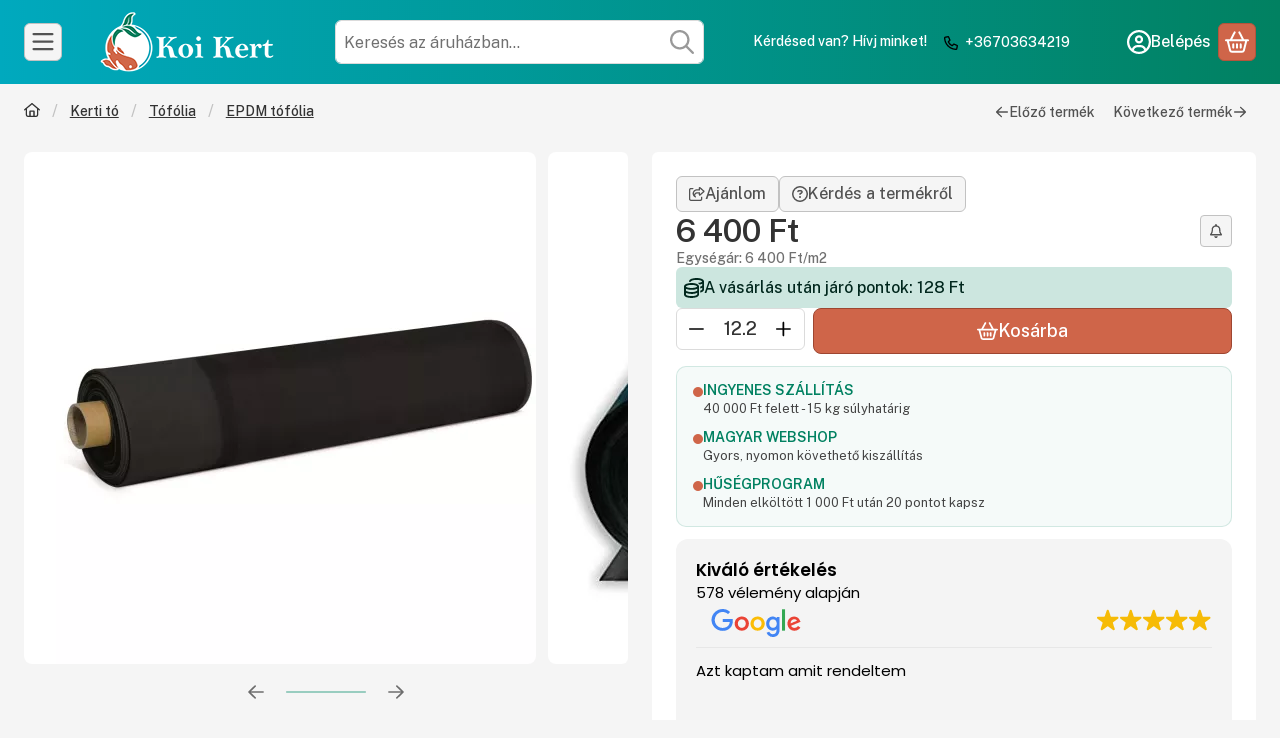

--- FILE ---
content_type: text/html
request_url: https://cdn.trustindex.io/widgets/73/739fb1440353633dc7867003f32/content.html
body_size: 2491
content:
<div class=" ti-widget " data-layout-id="54" data-layout-category="sidebar" data-set-id="light-background" data-pid="739fb1440353633dc7867003f32" data-language="hu" data-close-locale="Bezárás" data-rich-snippet="489845260484gcd1" data-css-version="2" data-review-text-mode="readmore" data-reply-by-locale="Válasz a tulajdonostól" data-only-rating-locale="Ez a felhasználó csak egy értékelést hagyott." data-pager-autoplay-timeout="6" > <div class="ti-widget-container ti-col-1"> <div class="ti-header ti-header-grid source-Google"> <div class="ti-fade-container"> <div class="ti-rating-text"> <strong class="ti-rating"> Kiváló értékelés </strong> <br /> <span class="nowrap">578 vélemény alapján</span> </div> <div class="ti-logo-stars-flex"> <div class="ti-logo"> <img class="ti-logo-fb" src="https://cdn.trustindex.io/assets/platform/Google/logo.svg" alt="Google" /> </div> <span class="ti-stars"><img class="ti-star f" src="https://cdn.trustindex.io/assets/platform/Google/star/f.svg" alt="Google" width="17" height="17" loading="lazy" /><img class="ti-star f" src="https://cdn.trustindex.io/assets/platform/Google/star/f.svg" alt="Google" width="17" height="17" loading="lazy" /><img class="ti-star f" src="https://cdn.trustindex.io/assets/platform/Google/star/f.svg" alt="Google" width="17" height="17" loading="lazy" /><img class="ti-star f" src="https://cdn.trustindex.io/assets/platform/Google/star/f.svg" alt="Google" width="17" height="17" loading="lazy" /><img class="ti-star f" src="https://cdn.trustindex.io/assets/platform/Google/star/f.svg" alt="Google" width="17" height="17" loading="lazy" /></span> </div> </div> </div> <div class="ti-reviews-container"> <div class="ti-reviews-container-wrapper"> <div class="ti-review-item source-Google ti-image-layout-thumbnail" data-id="bc44b0184a7adcf42717add8f160c673" > <div class="ti-inner"> <span class="ti-stars"><img class="ti-star f" src="https://cdn.trustindex.io/assets/platform/Google/star/f.svg" alt="Google" width="17" height="17" loading="lazy" /><img class="ti-star f" src="https://cdn.trustindex.io/assets/platform/Google/star/f.svg" alt="Google" width="17" height="17" loading="lazy" /><img class="ti-star f" src="https://cdn.trustindex.io/assets/platform/Google/star/f.svg" alt="Google" width="17" height="17" loading="lazy" /><img class="ti-star f" src="https://cdn.trustindex.io/assets/platform/Google/star/f.svg" alt="Google" width="17" height="17" loading="lazy" /><img class="ti-star f" src="https://cdn.trustindex.io/assets/platform/Google/star/f.svg" alt="Google" width="17" height="17" loading="lazy" /></span> <div class="ti-review-text-container ti-review-content">Azt kaptam amit rendeltem</div> <span class="ti-read-more" data-container=".ti-review-content" data-collapse-text="Elrejt" data-open-text="Olvass tovább" ></span> <div class="ti-review-header"> <div class="ti-profile-img"> <img src="https://lh3.googleusercontent.com/a/ACg8ocLRh_sVzfZcwdllpRNGpNGVkAoWag5wK_pdJqhqkjhXTxkO5A=w40-h40-c-rp-mo-br100" srcset="https://lh3.googleusercontent.com/a/ACg8ocLRh_sVzfZcwdllpRNGpNGVkAoWag5wK_pdJqhqkjhXTxkO5A=w80-h80-c-rp-mo-br100 2x" alt="Klára Pintér profile picture" loading="lazy" /> </div> <div class="ti-profile-details"> <div class="ti-name"> Klára Pintér </div> <div class="ti-date">2026-01-15</div> </div> </div> </div> </div> <div class="ti-review-item source-Google ti-image-layout-thumbnail" data-id="924f53cd82f1e506d7ae9c833828dac3" > <div class="ti-inner"> <span class="ti-stars"><img class="ti-star f" src="https://cdn.trustindex.io/assets/platform/Google/star/f.svg" alt="Google" width="17" height="17" loading="lazy" /><img class="ti-star f" src="https://cdn.trustindex.io/assets/platform/Google/star/f.svg" alt="Google" width="17" height="17" loading="lazy" /><img class="ti-star f" src="https://cdn.trustindex.io/assets/platform/Google/star/f.svg" alt="Google" width="17" height="17" loading="lazy" /><img class="ti-star f" src="https://cdn.trustindex.io/assets/platform/Google/star/f.svg" alt="Google" width="17" height="17" loading="lazy" /><img class="ti-star f" src="https://cdn.trustindex.io/assets/platform/Google/star/f.svg" alt="Google" width="17" height="17" loading="lazy" /></span> <div class="ti-review-text-container ti-review-content">A termèk olyan mint a weboldalon.
Korrekt tájèkoztatás.
Gyors szállítás,tökèletes csomagolás.</div> <span class="ti-read-more" data-container=".ti-review-content" data-collapse-text="Elrejt" data-open-text="Olvass tovább" ></span> <div class="ti-review-header"> <div class="ti-profile-img"> <img src="https://lh3.googleusercontent.com/a/ACg8ocKbxfgX_ZGPnWZ2Efy7pdXa7X-qNsElWixJ-b8d4LTdcWl9oGsV=w40-h40-c-rp-mo-br100" srcset="https://lh3.googleusercontent.com/a/ACg8ocKbxfgX_ZGPnWZ2Efy7pdXa7X-qNsElWixJ-b8d4LTdcWl9oGsV=w80-h80-c-rp-mo-br100 2x" alt="Bernadett Kiszeli profile picture" loading="lazy" /> </div> <div class="ti-profile-details"> <div class="ti-name"> Bernadett Kiszeli </div> <div class="ti-date">2026-01-15</div> </div> </div> </div> </div> <div class="ti-review-item source-Google ti-image-layout-thumbnail" data-id="5630b550c1d6e36df6ae8fae65b9d89b" > <div class="ti-inner"> <span class="ti-stars"><img class="ti-star f" src="https://cdn.trustindex.io/assets/platform/Google/star/f.svg" alt="Google" width="17" height="17" loading="lazy" /><img class="ti-star f" src="https://cdn.trustindex.io/assets/platform/Google/star/f.svg" alt="Google" width="17" height="17" loading="lazy" /><img class="ti-star f" src="https://cdn.trustindex.io/assets/platform/Google/star/f.svg" alt="Google" width="17" height="17" loading="lazy" /><img class="ti-star f" src="https://cdn.trustindex.io/assets/platform/Google/star/f.svg" alt="Google" width="17" height="17" loading="lazy" /><img class="ti-star f" src="https://cdn.trustindex.io/assets/platform/Google/star/f.svg" alt="Google" width="17" height="17" loading="lazy" /></span> <div class="ti-review-text-container ti-review-content">Bátran ajánlom. Gyors, megbízható, informatív...minden rendben volt.</div> <span class="ti-read-more" data-container=".ti-review-content" data-collapse-text="Elrejt" data-open-text="Olvass tovább" ></span> <div class="ti-review-header"> <div class="ti-profile-img"> <img src="https://lh3.googleusercontent.com/a-/ALV-UjVzRpJmgD7LkD-N05yZwe7dIR4FliLpg970KCCalFwf3fnxSQwh=w40-h40-c-rp-mo-ba3-br100" srcset="https://lh3.googleusercontent.com/a-/ALV-UjVzRpJmgD7LkD-N05yZwe7dIR4FliLpg970KCCalFwf3fnxSQwh=w80-h80-c-rp-mo-ba3-br100 2x" alt="Pál Tornai profile picture" loading="lazy" /> </div> <div class="ti-profile-details"> <div class="ti-name"> Pál Tornai </div> <div class="ti-date">2026-01-10</div> </div> </div> </div> </div> <div class="ti-review-item source-Google ti-image-layout-thumbnail" data-id="5e7ed9811979a8a00d015e46826c21e5" > <div class="ti-inner"> <span class="ti-stars"><img class="ti-star f" src="https://cdn.trustindex.io/assets/platform/Google/star/f.svg" alt="Google" width="17" height="17" loading="lazy" /><img class="ti-star f" src="https://cdn.trustindex.io/assets/platform/Google/star/f.svg" alt="Google" width="17" height="17" loading="lazy" /><img class="ti-star f" src="https://cdn.trustindex.io/assets/platform/Google/star/f.svg" alt="Google" width="17" height="17" loading="lazy" /><img class="ti-star f" src="https://cdn.trustindex.io/assets/platform/Google/star/f.svg" alt="Google" width="17" height="17" loading="lazy" /><img class="ti-star f" src="https://cdn.trustindex.io/assets/platform/Google/star/f.svg" alt="Google" width="17" height="17" loading="lazy" /></span> <div class="ti-review-text-container ti-review-content">Minden rendben volt. Köszönöm!</div> <span class="ti-read-more" data-container=".ti-review-content" data-collapse-text="Elrejt" data-open-text="Olvass tovább" ></span> <div class="ti-review-header"> <div class="ti-profile-img"> <img src="https://lh3.googleusercontent.com/a/ACg8ocKWtN10zI5SbknZ6_3b0I3nCEXRUD4Nrb8zOH6gTG_1TEkKZg=w40-h40-c-rp-mo-br100" srcset="https://lh3.googleusercontent.com/a/ACg8ocKWtN10zI5SbknZ6_3b0I3nCEXRUD4Nrb8zOH6gTG_1TEkKZg=w80-h80-c-rp-mo-br100 2x" alt="- nagand profile picture" loading="lazy" /> </div> <div class="ti-profile-details"> <div class="ti-name"> - nagand </div> <div class="ti-date">2026-01-10</div> </div> </div> </div> </div> <div class="ti-review-item source-Google ti-image-layout-thumbnail" data-id="b965a4ad6a27712b757c218db655d372" > <div class="ti-inner"> <span class="ti-stars"><img class="ti-star f" src="https://cdn.trustindex.io/assets/platform/Google/star/f.svg" alt="Google" width="17" height="17" loading="lazy" /><img class="ti-star f" src="https://cdn.trustindex.io/assets/platform/Google/star/f.svg" alt="Google" width="17" height="17" loading="lazy" /><img class="ti-star f" src="https://cdn.trustindex.io/assets/platform/Google/star/f.svg" alt="Google" width="17" height="17" loading="lazy" /><img class="ti-star f" src="https://cdn.trustindex.io/assets/platform/Google/star/f.svg" alt="Google" width="17" height="17" loading="lazy" /><img class="ti-star f" src="https://cdn.trustindex.io/assets/platform/Google/star/f.svg" alt="Google" width="17" height="17" loading="lazy" /></span> <div class="ti-review-text-container ti-review-content">Egyszerű, gyors, jó kommunikáció! Ajánlom!
A termék a leírtaknak maximálisan megfelel!</div> <span class="ti-read-more" data-container=".ti-review-content" data-collapse-text="Elrejt" data-open-text="Olvass tovább" ></span> <div class="ti-review-header"> <div class="ti-profile-img"> <img src="https://lh3.googleusercontent.com/a-/ALV-UjWGOd7s26ebPQIcyvcd3t94Yxl4tVkM2enVa7IgvC88eVJEsg0K=w40-h40-c-rp-mo-br100" srcset="https://lh3.googleusercontent.com/a-/ALV-UjWGOd7s26ebPQIcyvcd3t94Yxl4tVkM2enVa7IgvC88eVJEsg0K=w80-h80-c-rp-mo-br100 2x" alt="G. Kovács profile picture" loading="lazy" /> </div> <div class="ti-profile-details"> <div class="ti-name"> G. Kovács </div> <div class="ti-date">2026-01-10</div> </div> </div> </div> </div> <div class="ti-review-item source-Google ti-image-layout-thumbnail" data-id="7ca224bdcd73085c06d8993688f37954" > <div class="ti-inner"> <span class="ti-stars"><img class="ti-star f" src="https://cdn.trustindex.io/assets/platform/Google/star/f.svg" alt="Google" width="17" height="17" loading="lazy" /><img class="ti-star f" src="https://cdn.trustindex.io/assets/platform/Google/star/f.svg" alt="Google" width="17" height="17" loading="lazy" /><img class="ti-star f" src="https://cdn.trustindex.io/assets/platform/Google/star/f.svg" alt="Google" width="17" height="17" loading="lazy" /><img class="ti-star f" src="https://cdn.trustindex.io/assets/platform/Google/star/f.svg" alt="Google" width="17" height="17" loading="lazy" /><img class="ti-star f" src="https://cdn.trustindex.io/assets/platform/Google/star/f.svg" alt="Google" width="17" height="17" loading="lazy" /></span> <div class="ti-review-text-container ti-review-content">Évek óta tőlük rendelem a madáreleséget, gyorsan küldik az árut, rendes csomagolásban.</div> <span class="ti-read-more" data-container=".ti-review-content" data-collapse-text="Elrejt" data-open-text="Olvass tovább" ></span> <div class="ti-review-header"> <div class="ti-profile-img"> <img src="https://lh3.googleusercontent.com/a/ACg8ocJ4HqqwNZgfVNs5g2r9tNk6kLKK2YuJcpYYyKcNeGNK_ZSMjQ=w40-h40-c-rp-mo-br100" srcset="https://lh3.googleusercontent.com/a/ACg8ocJ4HqqwNZgfVNs5g2r9tNk6kLKK2YuJcpYYyKcNeGNK_ZSMjQ=w80-h80-c-rp-mo-br100 2x" alt="Jutka Galuskáné profile picture" loading="lazy" /> </div> <div class="ti-profile-details"> <div class="ti-name"> Jutka Galuskáné </div> <div class="ti-date">2026-01-09</div> </div> </div> </div> </div> <div class="ti-review-item source-Google ti-image-layout-thumbnail" data-id="de9fc8969fc47091b8b3b74f0d17b62b" > <div class="ti-inner"> <span class="ti-stars"><img class="ti-star f" src="https://cdn.trustindex.io/assets/platform/Google/star/f.svg" alt="Google" width="17" height="17" loading="lazy" /><img class="ti-star f" src="https://cdn.trustindex.io/assets/platform/Google/star/f.svg" alt="Google" width="17" height="17" loading="lazy" /><img class="ti-star f" src="https://cdn.trustindex.io/assets/platform/Google/star/f.svg" alt="Google" width="17" height="17" loading="lazy" /><img class="ti-star f" src="https://cdn.trustindex.io/assets/platform/Google/star/f.svg" alt="Google" width="17" height="17" loading="lazy" /><img class="ti-star f" src="https://cdn.trustindex.io/assets/platform/Google/star/f.svg" alt="Google" width="17" height="17" loading="lazy" /></span> <div class="ti-review-text-container ti-review-content">Gyors, pontos kiszolgálás.</div> <span class="ti-read-more" data-container=".ti-review-content" data-collapse-text="Elrejt" data-open-text="Olvass tovább" ></span> <div class="ti-review-header"> <div class="ti-profile-img"> <img src="https://lh3.googleusercontent.com/a/ACg8ocKmeyU4etugK_XGfFl7VNbFTP3cHZbXstnwUs67saSsw5IJIw=w40-h40-c-rp-mo-br100" srcset="https://lh3.googleusercontent.com/a/ACg8ocKmeyU4etugK_XGfFl7VNbFTP3cHZbXstnwUs67saSsw5IJIw=w80-h80-c-rp-mo-br100 2x" alt="Irma Gunther profile picture" loading="lazy" /> </div> <div class="ti-profile-details"> <div class="ti-name"> Irma Gunther </div> <div class="ti-date">2025-12-18</div> </div> </div> </div> </div> <div class="ti-review-item source-Google ti-image-layout-thumbnail" data-id="e986f9eefb8c06532a5eb8ad5f6da7d6" > <div class="ti-inner"> <span class="ti-stars"><img class="ti-star f" src="https://cdn.trustindex.io/assets/platform/Google/star/f.svg" alt="Google" width="17" height="17" loading="lazy" /><img class="ti-star f" src="https://cdn.trustindex.io/assets/platform/Google/star/f.svg" alt="Google" width="17" height="17" loading="lazy" /><img class="ti-star f" src="https://cdn.trustindex.io/assets/platform/Google/star/f.svg" alt="Google" width="17" height="17" loading="lazy" /><img class="ti-star f" src="https://cdn.trustindex.io/assets/platform/Google/star/f.svg" alt="Google" width="17" height="17" loading="lazy" /><img class="ti-star f" src="https://cdn.trustindex.io/assets/platform/Google/star/f.svg" alt="Google" width="17" height="17" loading="lazy" /></span> <div class="ti-review-text-container ti-review-content">Egyszer csak eljutok ide :-)</div> <span class="ti-read-more" data-container=".ti-review-content" data-collapse-text="Elrejt" data-open-text="Olvass tovább" ></span> <div class="ti-review-header"> <div class="ti-profile-img"> <img src="https://lh3.googleusercontent.com/a-/ALV-UjWERlRr6JHs5FBr-5d8muVG9GgfRtBMoFk5-PIokaoCfFTP9rQ=w40-h40-c-rp-mo-ba5-br100" srcset="https://lh3.googleusercontent.com/a-/ALV-UjWERlRr6JHs5FBr-5d8muVG9GgfRtBMoFk5-PIokaoCfFTP9rQ=w80-h80-c-rp-mo-ba5-br100 2x" alt="BLACK profile picture" loading="lazy" /> </div> <div class="ti-profile-details"> <div class="ti-name"> BLACK </div> <div class="ti-date">2025-12-16</div> </div> </div> </div> </div> <div class="ti-review-item source-Google ti-image-layout-thumbnail" data-id="e26dff89867b772d95bf4b22e5f197df" > <div class="ti-inner"> <span class="ti-stars"><img class="ti-star f" src="https://cdn.trustindex.io/assets/platform/Google/star/f.svg" alt="Google" width="17" height="17" loading="lazy" /><img class="ti-star f" src="https://cdn.trustindex.io/assets/platform/Google/star/f.svg" alt="Google" width="17" height="17" loading="lazy" /><img class="ti-star f" src="https://cdn.trustindex.io/assets/platform/Google/star/f.svg" alt="Google" width="17" height="17" loading="lazy" /><img class="ti-star f" src="https://cdn.trustindex.io/assets/platform/Google/star/f.svg" alt="Google" width="17" height="17" loading="lazy" /><img class="ti-star f" src="https://cdn.trustindex.io/assets/platform/Google/star/f.svg" alt="Google" width="17" height="17" loading="lazy" /></span> <div class="ti-review-text-container ti-review-content">Megbízható webáruház,a kért terméket nagyon gyorsan és hibátlan állapotban vettem át. Köszönöm szépen! ❤️</div> <span class="ti-read-more" data-container=".ti-review-content" data-collapse-text="Elrejt" data-open-text="Olvass tovább" ></span> <div class="ti-review-header"> <div class="ti-profile-img"> <img src="https://lh3.googleusercontent.com/a/ACg8ocJXpYaUanQlCbvtdgWYIQXNR8m1GxvZ0yq2gjjs2NMV75ECBg=w40-h40-c-rp-mo-ba4-br100" srcset="https://lh3.googleusercontent.com/a/ACg8ocJXpYaUanQlCbvtdgWYIQXNR8m1GxvZ0yq2gjjs2NMV75ECBg=w80-h80-c-rp-mo-ba4-br100 2x" alt="fail andrea profile picture" loading="lazy" /> </div> <div class="ti-profile-details"> <div class="ti-name"> fail andrea </div> <div class="ti-date">2025-12-15</div> </div> </div> </div> </div> <div class="ti-review-item source-Google ti-image-layout-thumbnail" data-id="208ccd854fcd8264011ef330d64f38bf" > <div class="ti-inner"> <span class="ti-stars"><img class="ti-star f" src="https://cdn.trustindex.io/assets/platform/Google/star/f.svg" alt="Google" width="17" height="17" loading="lazy" /><img class="ti-star f" src="https://cdn.trustindex.io/assets/platform/Google/star/f.svg" alt="Google" width="17" height="17" loading="lazy" /><img class="ti-star f" src="https://cdn.trustindex.io/assets/platform/Google/star/f.svg" alt="Google" width="17" height="17" loading="lazy" /><img class="ti-star f" src="https://cdn.trustindex.io/assets/platform/Google/star/f.svg" alt="Google" width="17" height="17" loading="lazy" /><img class="ti-star f" src="https://cdn.trustindex.io/assets/platform/Google/star/f.svg" alt="Google" width="17" height="17" loading="lazy" /></span> <div class="ti-review-text-container ti-review-content">Korrekt, gyors, pontos.</div> <span class="ti-read-more" data-container=".ti-review-content" data-collapse-text="Elrejt" data-open-text="Olvass tovább" ></span> <div class="ti-review-header"> <div class="ti-profile-img"> <img src="https://lh3.googleusercontent.com/a/ACg8ocKe4GPdlhyh7r7Ay6XumScj1w0Fr2wxQmVxOCkW_aJLjBQLGQ=w40-h40-c-rp-mo-br100" srcset="https://lh3.googleusercontent.com/a/ACg8ocKe4GPdlhyh7r7Ay6XumScj1w0Fr2wxQmVxOCkW_aJLjBQLGQ=w80-h80-c-rp-mo-br100 2x" alt="Lívia Katalin Benik profile picture" loading="lazy" /> </div> <div class="ti-profile-details"> <div class="ti-name"> Lívia Katalin Benik </div> <div class="ti-date">2025-12-08</div> </div> </div> </div> </div> </div> </div> <div class="ti-controls"> <div class="ti-next" aria-label="Következő vélemény" role="button" tabindex="0"></div> <div class="ti-prev" aria-label="Előző vélemény" role="button" tabindex="0"></div> </div> </div> <div class="ti-verified-by ti-verified-by-row" data-style="1"> <div class="ti-inner"> Igazolta: Trustindex <span class="ti-info-icon"></span> <div class="ti-disclaimer">A Trustindex hitelesített jelvénye az Egyetemes Bizalom Szimbóluma. Csak a legjobb vállalatok kaphatják meg a hitelesített jelvényt, akiknek az értékelése meghaladja a 4.5 értéket, az elmúlt 12 hónap vásárlói véleményei alapján. <a href="https://www.trustindex.io/?a=sys&c=verified-badge&url=/the-trustindex-verified-badge/" target="_blank">További információ</a></div> </div> </div> </div> <style class="scss-content"></style>

--- FILE ---
content_type: text/javascript
request_url: https://koi-kert.hu/!common_packages/jquery/plugins/bootstrap/5.3.3/modules/bootstrap.shared.min.js
body_size: 9020
content:
const e=new Map;var t={set(t,n,r){e.has(t)||e.set(t,new Map);const o=e.get(t);o.has(n)||0===o.size?o.set(n,r):console.error(`Bootstrap doesn't allow more than one instance per element. Bound instance: ${Array.from(o.keys())[0]}.`)},get:(t,n)=>e.has(t)&&e.get(t).get(n)||null,remove(t,n){if(!e.has(t))return;const r=e.get(t);r.delete(n),0===r.size&&e.delete(t)}};const n="transitionend",r=e=>(e&&window.CSS&&window.CSS.escape&&(e=e.replace(/#([^\s"#']+)/g,((e,t)=>`#${CSS.escape(t)}`))),e),o=e=>!(!e||"object"!=typeof e)&&(void 0!==e.jquery&&(e=e[0]),void 0!==e.nodeType),s=e=>o(e)?e.jquery?e[0]:e:"string"==typeof e&&e.length>0?document.querySelector(r(e)):null,i=e=>{if(!o(e)||0===e.getClientRects().length)return!1;const t="visible"===getComputedStyle(e).getPropertyValue("visibility"),n=e.closest("details:not([open])");if(!n)return t;if(n!==e){const t=e.closest("summary");if(t&&t.parentNode!==n)return!1;if(null===t)return!1}return t},a=e=>!e||e.nodeType!==Node.ELEMENT_NODE||(!!e.classList.contains("disabled")||(void 0!==e.disabled?e.disabled:e.hasAttribute("disabled")&&"false"!==e.getAttribute("disabled"))),l=()=>{},c=e=>{e.offsetHeight},u=()=>window.jQuery&&!document.body.hasAttribute("data-bs-no-jquery")?window.jQuery:null,f=[],d=()=>"rtl"===document.documentElement.dir,g=e=>{var t;t=()=>{const t=u();if(t){const n=e.NAME,r=t.fn[n];t.fn[n]=e.jQueryInterface,t.fn[n].Constructor=e,t.fn[n].noConflict=()=>(t.fn[n]=r,e.jQueryInterface)}},"loading"===document.readyState?(f.length||document.addEventListener("DOMContentLoaded",(()=>{for(const e of f)e()})),f.push(t)):t()},p=(e,t=[],n=e)=>"function"==typeof e?e(...t):n,m=(e,t,r=!0)=>{if(!r)return void p(e);const o=(e=>{if(!e)return 0;let{transitionDuration:t,transitionDelay:n}=window.getComputedStyle(e);const r=Number.parseFloat(t),o=Number.parseFloat(n);return r||o?(t=t.split(",")[0],n=n.split(",")[0],1e3*(Number.parseFloat(t)+Number.parseFloat(n))):0})(t)+5;let s=!1;const i=({target:r})=>{r===t&&(s=!0,t.removeEventListener(n,i),p(e))};t.addEventListener(n,i),setTimeout((()=>{s||t.dispatchEvent(new Event(n))}),o)},h=(e,t,n,r)=>{const o=e.length;let s=e.indexOf(t);return-1===s?!n&&r?e[o-1]:e[0]:(s+=n?1:-1,r&&(s=(s+o)%o),e[Math.max(0,Math.min(s,o-1))])},b=/[^.]*(?=\..*)\.|.*/,y=/\..*/,E=/::\d+$/,v={};let A=1;const S={mouseenter:"mouseover",mouseleave:"mouseout"},O=new Set(["click","dblclick","mouseup","mousedown","contextmenu","mousewheel","DOMMouseScroll","mouseover","mouseout","mousemove","selectstart","selectend","keydown","keypress","keyup","orientationchange","touchstart","touchmove","touchend","touchcancel","pointerdown","pointermove","pointerup","pointerleave","pointercancel","gesturestart","gesturechange","gestureend","focus","blur","change","reset","select","submit","focusin","focusout","load","unload","beforeunload","resize","move","DOMContentLoaded","readystatechange","error","abort","scroll"]);function C(e,t){return t&&`${t}::${A++}`||e.uidEvent||A++}function w(e){const t=C(e);return e.uidEvent=t,v[t]=v[t]||{},v[t]}function _(e,t,n=null){return Object.values(e).find((e=>e.callable===t&&e.delegationSelector===n))}function j(e,t,n){const r="string"==typeof t,o=r?n:t||n;let s=$(e);return O.has(s)||(s=e),[r,o,s]}function N(e,t,n,r,o){if("string"!=typeof t||!e)return;let[s,i,a]=j(t,n,r);if(t in S){const e=e=>function(t){if(!t.relatedTarget||t.relatedTarget!==t.delegateTarget&&!t.delegateTarget.contains(t.relatedTarget))return e.call(this,t)};i=e(i)}const l=w(e),c=l[a]||(l[a]={}),u=_(c,i,s?n:null);if(u)return void(u.oneOff=u.oneOff&&o);const f=C(i,t.replace(b,"")),d=s?function(e,t,n){return function r(o){const s=e.querySelectorAll(t);for(let{target:i}=o;i&&i!==this;i=i.parentNode)for(const a of s)if(a===i)return k(o,{delegateTarget:i}),r.oneOff&&M.off(e,o.type,t,n),n.apply(i,[o])}}(e,n,i):function(e,t){return function n(r){return k(r,{delegateTarget:e}),n.oneOff&&M.off(e,r.type,t),t.apply(e,[r])}}(e,i);d.delegationSelector=s?n:null,d.callable=i,d.oneOff=o,d.uidEvent=f,c[f]=d,e.addEventListener(a,d,s)}function D(e,t,n,r,o){const s=_(t[n],r,o);s&&(e.removeEventListener(n,s,Boolean(o)),delete t[n][s.uidEvent])}function T(e,t,n,r){const o=t[n]||{};for(const[s,i]of Object.entries(o))s.includes(r)&&D(e,t,n,i.callable,i.delegationSelector)}function $(e){return e=e.replace(y,""),S[e]||e}const M={on(e,t,n,r){N(e,t,n,r,!1)},one(e,t,n,r){N(e,t,n,r,!0)},off(e,t,n,r){if("string"!=typeof t||!e)return;const[o,s,i]=j(t,n,r),a=i!==t,l=w(e),c=l[i]||{},u=t.startsWith(".");if(void 0===s){if(u)for(const n of Object.keys(l))T(e,l,n,t.slice(1));for(const[n,r]of Object.entries(c)){const o=n.replace(E,"");a&&!t.includes(o)||D(e,l,i,r.callable,r.delegationSelector)}}else{if(!Object.keys(c).length)return;D(e,l,i,s,o?n:null)}},trigger(e,t,n){if("string"!=typeof t||!e)return null;const r=u();let o=null,s=!0,i=!0,a=!1;t!==$(t)&&r&&(o=r.Event(t,n),r(e).trigger(o),s=!o.isPropagationStopped(),i=!o.isImmediatePropagationStopped(),a=o.isDefaultPrevented());const l=k(new Event(t,{bubbles:s,cancelable:!0}),n);return a&&l.preventDefault(),i&&e.dispatchEvent(l),l.defaultPrevented&&o&&o.preventDefault(),l}};function k(e,t={}){for(const[n,r]of Object.entries(t))try{e[n]=r}catch(t){Object.defineProperty(e,n,{configurable:!0,get:()=>r})}return e}function x(e){if("true"===e)return!0;if("false"===e)return!1;if(e===Number(e).toString())return Number(e);if(""===e||"null"===e)return null;if("string"!=typeof e)return e;try{return JSON.parse(decodeURIComponent(e))}catch(t){return e}}function L(e){return e.replace(/[A-Z]/g,(e=>`-${e.toLowerCase()}`))}const Y={setDataAttribute(e,t,n){e.setAttribute(`data-bs-${L(t)}`,n)},removeDataAttribute(e,t){e.removeAttribute(`data-bs-${L(t)}`)},getDataAttributes(e){if(!e)return{};const t={},n=Object.keys(e.dataset).filter((e=>e.startsWith("bs")&&!e.startsWith("bsConfig")));for(const r of n){let n=r.replace(/^bs/,"");n=n.charAt(0).toLowerCase()+n.slice(1,n.length),t[n]=x(e.dataset[r])}return t},getDataAttribute:(e,t)=>x(e.getAttribute(`data-bs-${L(t)}`))};class q{static get Default(){return{}}static get DefaultType(){return{}}static get NAME(){throw new Error('You have to implement the static method "NAME", for each component!')}_getConfig(e){return e=this._mergeConfigObj(e),e=this._configAfterMerge(e),this._typeCheckConfig(e),e}_configAfterMerge(e){return e}_mergeConfigObj(e,t){const n=o(t)?Y.getDataAttribute(t,"config"):{};return{...this.constructor.Default,..."object"==typeof n?n:{},...o(t)?Y.getDataAttributes(t):{},..."object"==typeof e?e:{}}}_typeCheckConfig(e,t=this.constructor.DefaultType){for(const[r,s]of Object.entries(t)){const t=e[r],i=o(t)?"element":null==(n=t)?`${n}`:Object.prototype.toString.call(n).match(/\s([a-z]+)/i)[1].toLowerCase();if(!new RegExp(s).test(i))throw new TypeError(`${this.constructor.NAME.toUpperCase()}: Option "${r}" provided type "${i}" but expected type "${s}".`)}var n}}class I extends q{constructor(e,n){super(),(e=s(e))&&(this._element=e,this._config=this._getConfig(n),t.set(this._element,this.constructor.DATA_KEY,this))}dispose(){t.remove(this._element,this.constructor.DATA_KEY),M.off(this._element,this.constructor.EVENT_KEY);for(const e of Object.getOwnPropertyNames(this))this[e]=null}_queueCallback(e,t,n=!0){m(e,t,n)}_getConfig(e){return e=this._mergeConfigObj(e,this._element),e=this._configAfterMerge(e),this._typeCheckConfig(e),e}static getInstance(e){return t.get(s(e),this.DATA_KEY)}static getOrCreateInstance(e,t={}){return this.getInstance(e)||new this(e,"object"==typeof t?t:null)}static get VERSION(){return"5.3.3"}static get DATA_KEY(){return`bs.${this.NAME}`}static get EVENT_KEY(){return`.${this.DATA_KEY}`}static eventName(e){return`${e}${this.EVENT_KEY}`}}const K=e=>{let t=e.getAttribute("data-bs-target");if(!t||"#"===t){let n=e.getAttribute("href");if(!n||!n.includes("#")&&!n.startsWith("."))return null;n.includes("#")&&!n.startsWith("#")&&(n=`#${n.split("#")[1]}`),t=n&&"#"!==n?n.trim():null}return t?t.split(",").map((e=>r(e))).join(","):null},F={find:(e,t=document.documentElement)=>[].concat(...Element.prototype.querySelectorAll.call(t,e)),findOne:(e,t=document.documentElement)=>Element.prototype.querySelector.call(t,e),children:(e,t)=>[].concat(...e.children).filter((e=>e.matches(t))),parents(e,t){const n=[];let r=e.parentNode.closest(t);for(;r;)n.push(r),r=r.parentNode.closest(t);return n},prev(e,t){let n=e.previousElementSibling;for(;n;){if(n.matches(t))return[n];n=n.previousElementSibling}return[]},next(e,t){let n=e.nextElementSibling;for(;n;){if(n.matches(t))return[n];n=n.nextElementSibling}return[]},focusableChildren(e){const t=["a","button","input","textarea","select","details","[tabindex]",'[contenteditable="true"]'].map((e=>`${e}:not([tabindex^="-"])`)).join(",");return this.find(t,e).filter((e=>!a(e)&&i(e)))},getSelectorFromElement(e){const t=K(e);return t&&F.findOne(t)?t:null},getElementFromSelector(e){const t=K(e);return t?F.findOne(t):null},getMultipleElementsFromSelector(e){const t=K(e);return t?F.find(t):[]}};export{I as B,M as E,Y as M,F as S,a,o as b,i as c,g as d,p as e,h as f,s as g,d as i,l as n,c as r};
//# sourceMappingURL=bootstrap.shared.min.js.map
